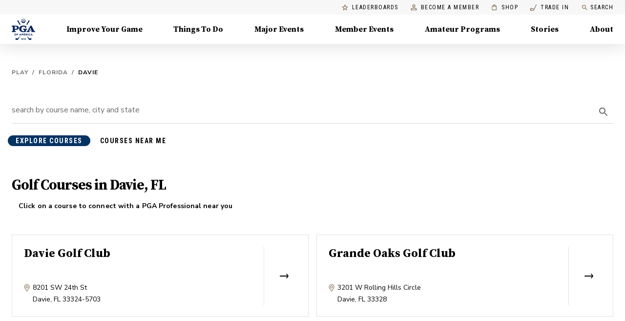

--- FILE ---
content_type: application/javascript
request_url: https://api.lightboxcdn.com/z9gd/43802/www.pga.com/jsonp/z?cb=1768450821952&dre=l&callback=jQuery1124025993453316949555_1768450821931&_=1768450821932
body_size: 1016
content:
jQuery1124025993453316949555_1768450821931({"success":true,"response":"[base64].[base64]","dre":"l"});